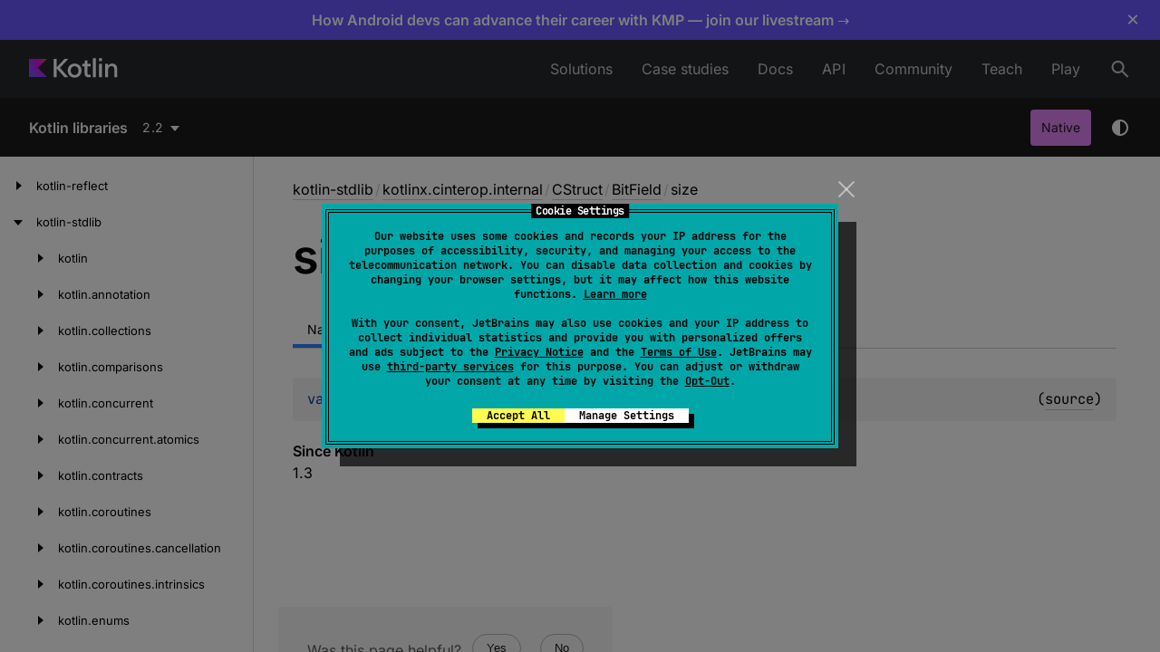

--- FILE ---
content_type: text/javascript; charset=utf-8
request_url: https://cdn.optimizely.com/public/26669750187/data/actions/1f2e0d5f34ba642dfd4952e68a8d83205a89159067f1bce69f9cdf7b94712c45.js
body_size: -146
content:
window.optimizely.push({type:"load",data:{changes:[{"id": "E445A799-B1FB-46A0-AA88-D5C0112C0765", "type": "widget", "dependencies": [], "name": "Banner", "widget_id": "27398180139", "config": {"promotionId": "kmp-levelup-live", "promotionName": "KMP Level Up Livestream", "promotionCreative": "How Android devs can advance their career with KMP \u2014 join our livestream \u2192 ", "promotionLink": "https://info.jetbrains.com/kotlin-livestream-december3-2025.html?utm_campaign=kmplevelup&utm_medium=sticky&utm_source=site", "insertAfter": "header", "positionToInsert": "beforebegin"}}, {"css": {}, "dependencies": [], "attributes": {}, "rearrange": {"insertSelector": "", "operator": "before"}, "type": "attribute", "id": "BEC491F8-CEF9-4F35-828B-C6C917E2A21D", "selector": "a#optly-link"}]}});